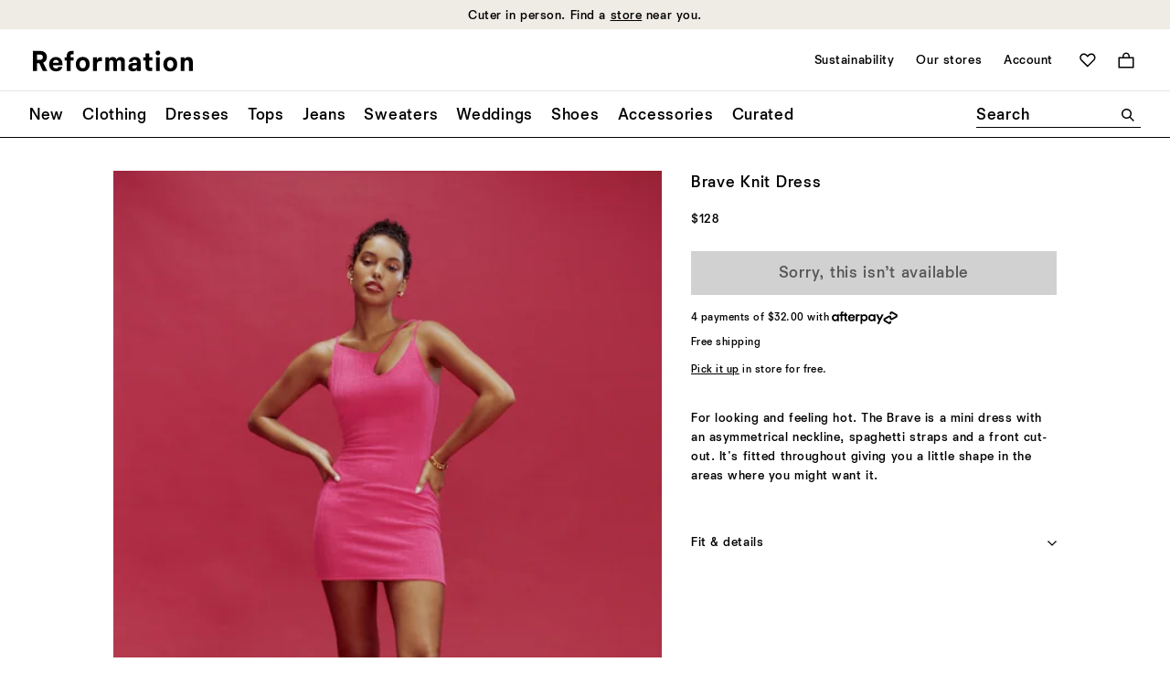

--- FILE ---
content_type: text/javascript; charset=utf-8
request_url: https://e.cquotient.com/recs/bhcn-reformation-us/viewed-recently?callback=CQuotient._callback2&_=1769464615313&_device=mac&userId=&cookieId=beBFvk6EbVHpucMzaMkaS2HxeL&emailId=&anchors=id%3A%3A1310961%7C%7Csku%3A%3A%7C%7Ctype%3A%3A%7C%7Calt_id%3A%3A&slotId=product-recently-viewed&slotConfigId=Viewed%20Recently%20-%20Einstein&slotConfigTemplate=slots%2Frecommendation%2FproductCarouselSlot.isml&ccver=1.03&realm=BHCN&siteId=reformation-us&instanceType=prd&v=v3.1.3&json=%7B%22userId%22%3A%22%22%2C%22cookieId%22%3A%22beBFvk6EbVHpucMzaMkaS2HxeL%22%2C%22emailId%22%3A%22%22%2C%22anchors%22%3A%5B%7B%22id%22%3A%221310961%22%2C%22sku%22%3A%22%22%2C%22type%22%3A%22%22%2C%22alt_id%22%3A%22%22%7D%5D%2C%22slotId%22%3A%22product-recently-viewed%22%2C%22slotConfigId%22%3A%22Viewed%20Recently%20-%20Einstein%22%2C%22slotConfigTemplate%22%3A%22slots%2Frecommendation%2FproductCarouselSlot.isml%22%2C%22ccver%22%3A%221.03%22%2C%22realm%22%3A%22BHCN%22%2C%22siteId%22%3A%22reformation-us%22%2C%22instanceType%22%3A%22prd%22%2C%22v%22%3A%22v3.1.3%22%7D
body_size: 78
content:
/**/ typeof CQuotient._callback2 === 'function' && CQuotient._callback2({"viewed-recently":{"displayMessage":"viewed-recently","recs":[],"recoUUID":"617b495a-eed8-43a0-b24f-92a0745d782e"}});

--- FILE ---
content_type: text/javascript; charset=utf-8
request_url: https://e.cquotient.com/recs/bhcn-reformation-us/product-to-product?callback=CQuotient._callback1&_=1769464615312&_device=mac&userId=&cookieId=beBFvk6EbVHpucMzaMkaS2HxeL&emailId=&anchors=id%3A%3A1310961%7C%7Csku%3A%3A%7C%7Ctype%3A%3A%7C%7Calt_id%3A%3A&slotId=product-you-may-like&slotConfigId=PDP-product-recs-you-may-like&slotConfigTemplate=slots%2Frecommendation%2FproductGridSlot.isml&ccver=1.03&realm=BHCN&siteId=reformation-us&instanceType=prd&v=v3.1.3&json=%7B%22userId%22%3A%22%22%2C%22cookieId%22%3A%22beBFvk6EbVHpucMzaMkaS2HxeL%22%2C%22emailId%22%3A%22%22%2C%22anchors%22%3A%5B%7B%22id%22%3A%221310961%22%2C%22sku%22%3A%22%22%2C%22type%22%3A%22%22%2C%22alt_id%22%3A%22%22%7D%5D%2C%22slotId%22%3A%22product-you-may-like%22%2C%22slotConfigId%22%3A%22PDP-product-recs-you-may-like%22%2C%22slotConfigTemplate%22%3A%22slots%2Frecommendation%2FproductGridSlot.isml%22%2C%22ccver%22%3A%221.03%22%2C%22realm%22%3A%22BHCN%22%2C%22siteId%22%3A%22reformation-us%22%2C%22instanceType%22%3A%22prd%22%2C%22v%22%3A%22v3.1.3%22%7D
body_size: 84
content:
/**/ typeof CQuotient._callback1 === 'function' && CQuotient._callback1({"product-to-product":{"displayMessage":"product-to-product","recs":[],"recoUUID":"d84b94d3-3a9e-4438-8d4c-c93dd959a0e5"}});

--- FILE ---
content_type: text/javascript; charset=utf-8
request_url: https://p.cquotient.com/pebble?tla=bhcn-reformation-us&activityType=viewProduct&callback=CQuotient._act_callback0&cookieId=beBFvk6EbVHpucMzaMkaS2HxeL&userId=&emailId=&product=id%3A%3A1310961%7C%7Csku%3A%3A%7C%7Ctype%3A%3A%7C%7Calt_id%3A%3A&realm=BHCN&siteId=reformation-us&instanceType=prd&locale=en_US&referrer=&currentLocation=https%3A%2F%2Fwww.thereformation.com%2Fproducts%2Fbrave-knit-dress%2F1310961.html&ls=true&_=1769464615292&v=v3.1.3&fbPixelId=__UNKNOWN__&json=%7B%22cookieId%22%3A%22beBFvk6EbVHpucMzaMkaS2HxeL%22%2C%22userId%22%3A%22%22%2C%22emailId%22%3A%22%22%2C%22product%22%3A%7B%22id%22%3A%221310961%22%2C%22sku%22%3A%22%22%2C%22type%22%3A%22%22%2C%22alt_id%22%3A%22%22%7D%2C%22realm%22%3A%22BHCN%22%2C%22siteId%22%3A%22reformation-us%22%2C%22instanceType%22%3A%22prd%22%2C%22locale%22%3A%22en_US%22%2C%22referrer%22%3A%22%22%2C%22currentLocation%22%3A%22https%3A%2F%2Fwww.thereformation.com%2Fproducts%2Fbrave-knit-dress%2F1310961.html%22%2C%22ls%22%3Atrue%2C%22_%22%3A1769464615292%2C%22v%22%3A%22v3.1.3%22%2C%22fbPixelId%22%3A%22__UNKNOWN__%22%7D
body_size: 374
content:
/**/ typeof CQuotient._act_callback0 === 'function' && CQuotient._act_callback0([{"k":"__cq_uuid","v":"beBFvk6EbVHpucMzaMkaS2HxeL","m":34128000},{"k":"__cq_bc","v":"%7B%22bhcn-reformation-us%22%3A%5B%7B%22id%22%3A%221310961%22%7D%5D%7D","m":2592000},{"k":"__cq_seg","v":"0~0.00!1~0.00!2~0.00!3~0.00!4~0.00!5~0.00!6~0.00!7~0.00!8~0.00!9~0.00","m":2592000}]);